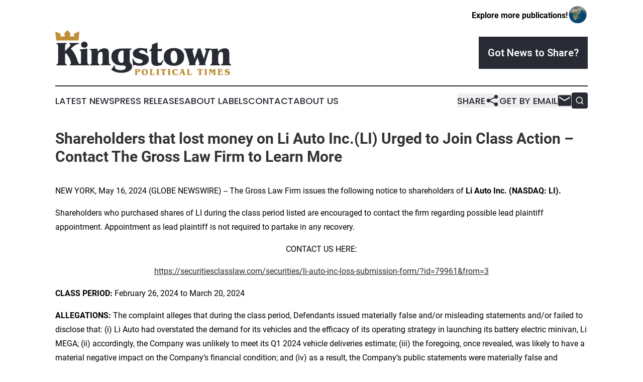

--- FILE ---
content_type: image/svg+xml
request_url: https://cdn.newsmatics.com/agp/sites/kingstownpoliticaltimes-logo-1.svg
body_size: 15140
content:
<?xml version="1.0" encoding="UTF-8" standalone="no"?>
<svg
   xmlns:dc="http://purl.org/dc/elements/1.1/"
   xmlns:cc="http://creativecommons.org/ns#"
   xmlns:rdf="http://www.w3.org/1999/02/22-rdf-syntax-ns#"
   xmlns:svg="http://www.w3.org/2000/svg"
   xmlns="http://www.w3.org/2000/svg"
   id="Layer_1"
   data-name="Layer 1"
   viewBox="0 0 350 90.246788"
   version="1.1"
   width="350"
   height="90.246788">
  <metadata
     id="metadata57">
    <rdf:RDF>
      <cc:Work
         rdf:about="">
        <dc:format>image/svg+xml</dc:format>
        <dc:type
           rdf:resource="http://purl.org/dc/dcmitype/StillImage" />
      </cc:Work>
    </rdf:RDF>
  </metadata>
  <defs
     id="defs4">
    <style
       id="style2">.cls-1{fill:#c18f37;}.cls-2{fill:#282b33;}</style>
  </defs>
  <path
     class="cls-1"
     d="m 158.29,89.88 v -0.5 a 0.91,0.91 0 0 0 0.68,-0.4 3.51,3.51 0 0 0 0.18,-1.43 v -7.2 a 3.51,3.51 0 0 0 -0.18,-1.43 0.94,0.94 0 0 0 -0.68,-0.4 v -0.49 h 7.57 a 6.23,6.23 0 0 1 2.81,0.45 1.64,1.64 0 0 1 0.8,1.53 3.2,3.2 0 0 1 -1.67,2.64 14.65,14.65 0 0 1 -5,1.88 v 2.79 a 3.12,3.12 0 0 0 0.27,1.68 1.41,1.41 0 0 0 1,0.38 v 0.5 z m 4.51,-6.79 a 7.69,7.69 0 0 0 2.2,-1.2 1.78,1.78 0 0 0 0.64,-1.36 1.14,1.14 0 0 0 -0.4,-1 1.92,1.92 0 0 0 -1.23,-0.32 1.74,1.74 0 0 0 -1,0.19 c -0.17,0.13 -0.25,0.42 -0.25,0.89 z"
     id="path6" />
  <path
     class="cls-1"
     d="m 171.8,83.96 a 5.88,5.88 0 0 1 1.83,-4.41 6.68,6.68 0 0 1 9.08,0 6.2,6.2 0 0 1 0,8.81 6.72,6.72 0 0 1 -9.09,0 5.85,5.85 0 0 1 -1.82,-4.4 z m 6.18,-4.66 a 1.93,1.93 0 0 0 -1.72,1 5.29,5.29 0 0 0 -0.62,2.77 9,9 0 0 0 0.76,4 2.25,2.25 0 0 0 2,1.51 1.92,1.92 0 0 0 1.71,-1 5.22,5.22 0 0 0 0.62,-2.76 9.13,9.13 0 0 0 -0.76,-4 A 2.27,2.27 0 0 0 178,79.3 Z"
     id="path8" />
  <path
     class="cls-1"
     d="m 188,89.88 v -0.5 a 0.89,0.89 0 0 0 0.68,-0.4 3.51,3.51 0 0 0 0.18,-1.43 v -7.2 a 3.51,3.51 0 0 0 -0.18,-1.43 0.92,0.92 0 0 0 -0.68,-0.4 v -0.49 h 5.46 v 0.49 a 1,1 0 0 0 -0.74,0.45 3,3 0 0 0 -0.21,1.38 v 6.33 a 2.86,2.86 0 0 0 0.31,1.66 1.47,1.47 0 0 0 1.12,0.35 3.25,3.25 0 0 0 2.24,-0.9 7.54,7.54 0 0 0 1.74,-2.69 l 0.41,0.14 -1.39,4.85 a 0.84,0.84 0 0 0 -0.31,-0.16 2.12,2.12 0 0 0 -0.5,0 z"
     id="path10" />
  <path
     class="cls-1"
     d="m 201.46,89.88 v -0.5 a 0.89,0.89 0 0 0 0.68,-0.4 3.51,3.51 0 0 0 0.18,-1.43 v -7.2 a 3.51,3.51 0 0 0 -0.18,-1.43 0.92,0.92 0 0 0 -0.68,-0.4 v -0.49 h 5.37 v 0.49 a 0.9,0.9 0 0 0 -0.67,0.4 3.29,3.29 0 0 0 -0.19,1.43 v 7.2 a 3.29,3.29 0 0 0 0.19,1.43 0.87,0.87 0 0 0 0.67,0.4 v 0.5 z"
     id="path12" />
  <path
     class="cls-1"
     d="m 212.43,89.88 v -0.5 a 1.06,1.06 0 0 0 0.88,-0.43 3.57,3.57 0 0 0 0.24,-1.63 v -7.87 h -0.23 a 3.08,3.08 0 0 0 -2,0.64 3.9,3.9 0 0 0 -1.2,1.94 l -0.49,-0.09 0.81,-4.11 a 1.14,1.14 0 0 0 0.34,0.15 1.89,1.89 0 0 0 0.46,0.05 h 8.26 a 1.89,1.89 0 0 0 0.46,-0.05 1.14,1.14 0 0 0 0.34,-0.15 l 0.84,4.11 -0.5,0.09 a 3.9,3.9 0 0 0 -1.2,-1.94 3.08,3.08 0 0 0 -2,-0.64 h -0.23 v 7.87 a 3.82,3.82 0 0 0 0.23,1.64 1,1 0 0 0 0.87,0.42 v 0.5 z"
     id="path14" />
  <path
     class="cls-1"
     d="m 223.92,89.88 v -0.5 a 0.89,0.89 0 0 0 0.68,-0.4 3.51,3.51 0 0 0 0.18,-1.43 v -7.2 a 3.51,3.51 0 0 0 -0.18,-1.43 0.92,0.92 0 0 0 -0.68,-0.4 v -0.49 h 5.38 v 0.49 a 0.92,0.92 0 0 0 -0.68,0.4 3.51,3.51 0 0 0 -0.18,1.43 v 7.2 a 3.51,3.51 0 0 0 0.18,1.43 0.89,0.89 0 0 0 0.68,0.4 v 0.5 z"
     id="path16" />
  <path
     class="cls-1"
     d="m 244,82.43 -0.61,0.11 a 7.89,7.89 0 0 0 -1.71,-2.4 2.82,2.82 0 0 0 -1.88,-0.69 2.86,2.86 0 0 0 -2.31,1.06 4.26,4.26 0 0 0 -0.88,2.81 5.76,5.76 0 0 0 1.21,3.75 3.72,3.72 0 0 0 3,1.51 3.42,3.42 0 0 0 2.06,-0.63 4.4,4.4 0 0 0 1.41,-1.89 l 0.46,0.12 -1.31,3.91 a 4.7,4.7 0 0 0 -0.51,-0.12 4,4 0 0 0 -0.48,0 10.72,10.72 0 0 0 -1.29,0.13 11.19,11.19 0 0 1 -1.52,0.14 6.74,6.74 0 0 1 -5,-1.9 6.62,6.62 0 0 1 -1.9,-4.92 5.31,5.31 0 0 1 1.57,-4.17 6.73,6.73 0 0 1 4.65,-1.41 q 0.69,0 1.62,0.09 c 0.63,0.07 1,0.1 1.17,0.1 a 2.86,2.86 0 0 0 0.54,-0.07 6,6 0 0 0 0.7,-0.22 z"
     id="path18" />
  <path
     class="cls-1"
     d="m 250.79,79.62 a 0.87,0.87 0 0 0 0.08,-0.26 1.13,1.13 0 0 0 0,-0.25 0.55,0.55 0 0 0 -0.11,-0.34 1,1 0 0 0 -0.37,-0.25 v -0.49 h 5.41 v 0.49 a 0.93,0.93 0 0 0 -0.36,0.23 0.43,0.43 0 0 0 -0.13,0.31 1.8,1.8 0 0 0 0,0.22 l 0.09,0.35 2.7,8 a 4.88,4.88 0 0 0 0.67,1.43 1,1 0 0 0 0.74,0.34 v 0.5 h -6.07 v -0.5 a 1.12,1.12 0 0 0 0.7,-0.32 1,1 0 0 0 0.21,-0.67 2.5,2.5 0 0 0 -1.16,-2 5.55,5.55 0 0 0 -3,-1 l -0.69,2 a 4.66,4.66 0 0 0 -0.2,0.69 2.12,2.12 0 0 0 -0.07,0.51 0.82,0.82 0 0 0 0.23,0.63 1,1 0 0 0 0.7,0.21 v 0.5 h -4 v -0.5 a 1.77,1.77 0 0 0 1,-0.52 5.73,5.73 0 0 0 0.85,-1.7 z m 0,4.46 a 7,7 0 0 1 1.38,0.3 4.78,4.78 0 0 1 1.16,0.56 l -1.3,-4.27 z"
     id="path20" />
  <path
     class="cls-1"
     d="m 262,89.88 v -0.5 a 0.89,0.89 0 0 0 0.68,-0.4 3.51,3.51 0 0 0 0.18,-1.43 v -7.2 a 3.51,3.51 0 0 0 -0.18,-1.43 0.92,0.92 0 0 0 -0.68,-0.4 v -0.49 h 5.46 v 0.49 a 1,1 0 0 0 -0.74,0.45 3,3 0 0 0 -0.2,1.38 v 6.33 a 2.78,2.78 0 0 0 0.31,1.66 1.46,1.46 0 0 0 1.11,0.35 3.25,3.25 0 0 0 2.24,-0.9 7.54,7.54 0 0 0 1.74,-2.69 l 0.41,0.14 -1.33,4.85 a 0.88,0.88 0 0 0 -0.32,-0.16 2.07,2.07 0 0 0 -0.5,0 z"
     id="path22" />
  <path
     class="cls-1"
     d="m 285.31,89.88 v -0.5 a 1.06,1.06 0 0 0 0.88,-0.43 3.57,3.57 0 0 0 0.24,-1.63 v -7.87 h -0.23 a 3.08,3.08 0 0 0 -2,0.64 3.83,3.83 0 0 0 -1.2,1.94 l -0.5,-0.09 0.82,-4.11 a 1.14,1.14 0 0 0 0.34,0.15 1.83,1.83 0 0 0 0.46,0.05 h 8.26 a 1.89,1.89 0 0 0 0.46,-0.05 1.14,1.14 0 0 0 0.34,-0.15 l 0.84,4.11 -0.5,0.09 a 3.9,3.9 0 0 0 -1.2,-1.94 3.08,3.08 0 0 0 -2,-0.64 h -0.23 v 7.87 a 3.82,3.82 0 0 0 0.23,1.64 1,1 0 0 0 0.87,0.42 v 0.5 z"
     id="path24" />
  <path
     class="cls-1"
     d="m 296.8,89.88 v -0.5 a 0.89,0.89 0 0 0 0.68,-0.4 3.51,3.51 0 0 0 0.18,-1.43 v -7.2 a 3.51,3.51 0 0 0 -0.18,-1.43 0.92,0.92 0 0 0 -0.68,-0.4 v -0.49 h 5.37 v 0.49 a 0.9,0.9 0 0 0 -0.67,0.4 3.51,3.51 0 0 0 -0.18,1.43 v 7.2 a 3.51,3.51 0 0 0 0.18,1.43 0.87,0.87 0 0 0 0.67,0.4 v 0.5 z"
     id="path26" />
  <path
     class="cls-1"
     d="m 314.93,80.79 -3.34,6.65 -3.28,-6.7 v 6.58 a 3.54,3.54 0 0 0 0.24,1.63 1.06,1.06 0 0 0 0.88,0.43 v 0.5 h -3.49 v -0.5 a 0.91,0.91 0 0 0 0.68,-0.4 3.51,3.51 0 0 0 0.18,-1.43 v -7.2 a 3.51,3.51 0 0 0 -0.18,-1.43 0.94,0.94 0 0 0 -0.68,-0.4 v -0.49 h 5.8 v 0.49 a 0.71,0.71 0 0 0 -0.27,0.18 0.44,0.44 0 0 0 -0.09,0.27 1.13,1.13 0 0 0 0.05,0.24 c 0,0.11 0.09,0.24 0.16,0.39 l 1.12,2.56 1.32,-2.56 v 0 a 1.65,1.65 0 0 0 0.24,-0.59 0.43,0.43 0 0 0 -0.09,-0.28 0.62,0.62 0 0 0 -0.27,-0.19 v -0.49 h 5.53 v 0.49 a 0.92,0.92 0 0 0 -0.68,0.4 3.51,3.51 0 0 0 -0.18,1.43 v 7.2 a 3.51,3.51 0 0 0 0.18,1.43 0.89,0.89 0 0 0 0.68,0.4 v 0.5 h -5.61 v -0.5 a 1,1 0 0 0 0.85,-0.42 3.51,3.51 0 0 0 0.24,-1.64 z"
     id="path28" />
  <path
     class="cls-1"
     d="m 323.21,89.88 v -0.5 a 0.89,0.89 0 0 0 0.68,-0.4 3.51,3.51 0 0 0 0.18,-1.43 v -7.2 a 3.51,3.51 0 0 0 -0.18,-1.43 0.92,0.92 0 0 0 -0.68,-0.4 v -0.49 h 8.18 a 1.85,1.85 0 0 0 0.62,-0.09 0.81,0.81 0 0 0 0.39,-0.27 l 1,4.09 -0.47,0.07 a 4,4 0 0 0 -1.53,-1.94 4.36,4.36 0 0 0 -2.44,-0.66 1.32,1.32 0 0 0 -1,0.27 1.66,1.66 0 0 0 -0.26,1.14 v 1.22 h 1 a 2,2 0 0 0 1.26,-0.28 1.65,1.65 0 0 0 0.42,-1.08 h 0.35 l 0.77,4.53 -0.36,0.08 a 3.07,3.07 0 0 0 -0.92,-1.57 2.5,2.5 0 0 0 -1.6,-0.45 h -0.91 V 87 a 2,2 0 0 0 0.32,1.35 1.69,1.69 0 0 0 1.23,0.34 4.07,4.07 0 0 0 2.57,-0.87 7.59,7.59 0 0 0 2,-2.67 l 0.46,0.09 -1.48,4.85 a 1.14,1.14 0 0 0 -0.36,-0.15 2.17,2.17 0 0 0 -0.58,-0.05 z"
     id="path30" />
  <path
     class="cls-1"
     d="m 344.32,82.22 a 7.17,7.17 0 0 1 2.89,1.46 3,3 0 0 1 0.74,2.13 3.76,3.76 0 0 1 -1.56,3.13 6.67,6.67 0 0 1 -4.14,1.19 13.48,13.48 0 0 1 -2.26,-0.21 q -1.23,-0.21 -1.44,-0.21 a 1.26,1.26 0 0 0 -0.47,0.08 2,2 0 0 0 -0.52,0.29 l -0.31,-5 h 0.49 a 4.39,4.39 0 0 0 1.32,2.69 3.89,3.89 0 0 0 2.71,0.95 3.1,3.1 0 0 0 1.75,-0.42 1.31,1.31 0 0 0 0.61,-1.16 c 0,-0.71 -0.65,-1.28 -2,-1.69 l -0.33,-0.11 -1.43,-0.46 a 5,5 0 0 1 -2.24,-1.31 3,3 0 0 1 -0.71,-2.07 3.32,3.32 0 0 1 1.22,-2.69 5,5 0 0 1 3.29,-1 13.48,13.48 0 0 1 2,0.18 13.37,13.37 0 0 0 1.63,0.18 1,1 0 0 0 0.36,-0.07 2.29,2.29 0 0 0 0.47,-0.21 l 0.38,3.77 -0.5,0.07 a 5.34,5.34 0 0 0 -1.49,-1.86 3.07,3.07 0 0 0 -1.85,-0.65 2,2 0 0 0 -1.2,0.35 1.09,1.09 0 0 0 -0.46,0.89 1,1 0 0 0 0.31,0.75 3.89,3.89 0 0 0 1.26,0.59 z"
     id="path32" />
  <path
     class="cls-2"
     d="M 2.51,70.26 V 68.39 A 3.39,3.39 0 0 0 5.06,66.87 C 5.52,66.08 5.75,64.28 5.75,61.49 V 34.32 q 0,-4.18 -0.69,-5.38 A 3.41,3.41 0 0 0 2.51,27.42 v -1.87 h 20.25 v 1.87 a 3.41,3.41 0 0 0 -2.55,1.52 q -0.69,1.2 -0.69,5.38 v 7.66 l 2.69,-2.75 q 1.14,-1.14 3.11,-3.14 4.88,-4.84 4.87,-6.48 a 1.93,1.93 0 0 0 -0.54,-1.4 3.26,3.26 0 0 0 -1.62,-0.82 V 25.52 H 47 v 1.87 a 15.46,15.46 0 0 0 -6.33,2 31.23,31.23 0 0 0 -6.79,5 l -2.95,2.75 a 31.64,31.64 0 0 1 6.51,7.95 63.71,63.71 0 0 1 5.49,11.82 c 0.32,0.91 0.74,2.18 1.24,3.79 q 2.16,6.91 5.66,7.69 v 1.87 H 29.31 v -1.87 a 2.22,2.22 0 0 0 1.47,-0.78 3,3 0 0 0 0.43,-1.77 q 0,-3.3 -2.59,-8.92 a 53.34,53.34 0 0 0 -6.8,-10.91 l -2.3,1.67 v 13.81 c 0,2.79 0.23,4.59 0.69,5.38 a 3.39,3.39 0 0 0 2.55,1.52 v 1.87 z"
     id="path34" />
  <path
     class="cls-2"
     d="m 51.31,46.86 c 0,-2.75 -0.2,-4.46 -0.58,-5.12 a 2.61,2.61 0 0 0 -2.11,-1.2 V 38.81 L 63.71,36.75 V 60.8 q 0,4.54 0.8,5.94 a 4.15,4.15 0 0 0 2.93,1.85 v 1.67 H 48 v -1.67 a 3.41,3.41 0 0 0 2.54,-1.21 c 0.49,-0.68 0.74,-2.11 0.74,-4.29 z m 6.51,-23.93 a 6.57,6.57 0 0 1 4.65,1.85 5.78,5.78 0 0 1 2,4.34 5.58,5.58 0 0 1 -1.91,4.25 6.68,6.68 0 0 1 -4.7,1.77 6.59,6.59 0 0 1 -4.68,-1.77 5.57,5.57 0 0 1 -1.9,-4.25 5.83,5.83 0 0 1 1.91,-4.37 6.56,6.56 0 0 1 4.63,-1.82 z"
     id="path36" />
  <path
     class="cls-2"
     d="m 69,70.26 v -1.67 a 3.05,3.05 0 0 0 2.54,-1.23 c 0.47,-0.73 0.7,-2.15 0.7,-4.27 v -18 c 0,-2.12 -0.26,-3.56 -0.77,-4.32 a 3.64,3.64 0 0 0 -2.76,-1.38 v -1.67 l 14.4,-0.94 a 12.56,12.56 0 0 1 1,2.68 24.52,24.52 0 0 1 0.57,3.4 20.43,20.43 0 0 1 6.14,-5 15.65,15.65 0 0 1 7.09,-1.57 q 4.91,0 6.87,2.44 c 1.31,1.62 2,4.63 2,9 v 13.88 q 0,4 0.79,5.32 a 3.82,3.82 0 0 0 2.91,1.65 v 1.67 h -20 v -1.66 a 4.09,4.09 0 0 0 3,-1.65 9.3,9.3 0 0 0 0.85,-4.67 V 49.48 a 10.37,10.37 0 0 0 -0.77,-4.73 2.77,2.77 0 0 0 -2.64,-1.36 5.06,5.06 0 0 0 -4.63,2.9 c -1.08,1.93 -1.62,4.71 -1.62,8.36 v 6.15 q 0,4.48 0.8,5.91 a 4.16,4.16 0 0 0 3,1.88 v 1.67 z"
     id="path38" />
  <path
     class="cls-2"
     d="m 111.3,79.03 6.22,-8.57 1.6,0.75 a 8.93,8.93 0 0 0 -0.49,1.23 3.31,3.31 0 0 0 -0.16,1 c 0,2 1.1,3.64 3.3,4.81 a 19.32,19.32 0 0 0 9,1.77 14,14 0 0 0 7,-1.55 q 2.68,-1.56 2.69,-4 a 3.27,3.27 0 0 0 -0.89,-2.46 5.33,5.33 0 0 0 -2.88,-1.18 c -0.56,-0.06 -2,-0.13 -4.43,-0.19 a 46,46 0 0 1 -6.17,-0.53 16.89,16.89 0 0 1 -14.4,-16.69 q 0,-8.31 5.09,-12.47 5.09,-4.16 15.3,-4.15 h 19.77 v 1.66 a 4.22,4.22 0 0 0 -2.87,1.12 c -0.51,0.61 -0.77,2 -0.77,4.06 v 16.62 a 14.38,14.38 0 0 0 0.27,3.5 7.36,7.36 0 0 0 1.4,2.3 c 0.13,0.17 0.31,0.38 0.53,0.62 q 2.72,3.21 2.71,5.92 0,5.56 -6.07,9.15 -6.07,3.59 -15.66,3.58 a 36.44,36.44 0 0 1 -10.9,-1.54 31.06,31.06 0 0 1 -9.19,-4.76 z M 135.88,61.29 V 41.09 L 135,41.02 133.75,40.96 a 7.43,7.43 0 0 0 -6.44,3.48 c -1.6,2.33 -2.39,5.5 -2.39,9.51 q 0,5.37 1.89,8.43 a 5.86,5.86 0 0 0 5.21,3.06 3.75,3.75 0 0 0 2.91,-1 4.51,4.51 0 0 0 0.95,-3.15 z"
     id="path40" />
  <path
     class="cls-2"
     d="m 154.67,70.59 -1,-13.32 h 1.8 a 12,12 0 0 0 4.08,6.79 11.76,11.76 0 0 0 7.54,2.37 9.83,9.83 0 0 0 5.12,-1.16 3.54,3.54 0 0 0 1.92,-3.13 c 0,-2 -2.26,-3.47 -6.78,-4.51 -1.2,-0.29 -2.13,-0.53 -2.81,-0.72 -3.49,-0.88 -6.05,-2.11 -7.68,-3.72 a 8.34,8.34 0 0 1 -2.43,-6.2 9.58,9.58 0 0 1 4.3,-8.07 q 4.31,-3.12 11.37,-3.12 a 30.58,30.58 0 0 1 5.21,0.54 30.94,30.94 0 0 0 3.83,0.54 5.58,5.58 0 0 0 1.35,-0.2 13.85,13.85 0 0 0 1.95,-0.69 l 0.85,10.28 h -1.73 a 11.68,11.68 0 0 0 -4.13,-4.62 10.59,10.59 0 0 0 -5.79,-1.63 6.27,6.27 0 0 0 -3.5,0.9 2.55,2.55 0 0 0 -1.37,2.14 c 0,1.38 1.51,2.51 4.54,3.41 l 0.92,0.26 5.56,1.6 a 13.14,13.14 0 0 1 6.49,3.67 9.13,9.13 0 0 1 2.06,6.18 11.11,11.11 0 0 1 -4.8,9.63 q -4.78,3.39 -13.66,3.4 a 31.73,31.73 0 0 1 -6.37,-0.7 c -2.23,-0.47 -3.46,-0.71 -3.68,-0.71 a 5.65,5.65 0 0 0 -1.19,0.2 c -0.56,0.09 -1.21,0.33 -1.97,0.59 z"
     id="path42" />
  <path
     class="cls-2"
     d="m 191.26,41.85 h -3.89 v -2 a 4.72,4.72 0 0 0 3.68,-2.43 9.51,9.51 0 0 0 1.62,-5.49 c 0,-0.32 0,-0.73 -0.08,-1.21 -0.08,-0.48 -0.15,-1.15 -0.28,-2 l 11.32,-4.09 v 13 h 5.5 a 8.51,8.51 0 0 0 2.21,-0.23 7.36,7.36 0 0 0 1.75,-0.72 l -1.73,5.77 a 4.7,4.7 0 0 0 -1.35,-0.41 13.32,13.32 0 0 0 -2.06,-0.12 h -4.22 v 17.61 q 0,3.38 0.84,4.68 a 3.08,3.08 0 0 0 2.83,1.31 5.07,5.07 0 0 0 3.45,-1.47 12.72,12.72 0 0 0 2.86,-4.32 l 1.61,0.49 -3.9,9.59 c -2,0.54 -3.86,0.95 -5.41,1.21 a 26.49,26.49 0 0 1 -4.31,0.39 q -5.4,0 -7.92,-2.59 -2.52,-2.59 -2.52,-8.15 z"
     id="path44" />
  <path
     class="cls-2"
     d="m 215.91,53.5 q 0,-8.17 5.43,-12.94 5.43,-4.77 14.89,-4.76 9.43,0 14.89,4.76 5.46,4.76 5.47,12.94 0,8.19 -5.45,13 -5.45,4.81 -14.91,4.76 -9.45,0 -14.89,-4.76 -5.44,-4.76 -5.43,-13 z m 19.9,-12.53 a 5.19,5.19 0 0 0 -4.57,2.84 14.92,14.92 0 0 0 -1.72,7.7 q 0,7.1 1.85,10.81 1.85,3.71 5.39,3.72 a 5,5 0 0 0 4.48,-2.88 15.72,15.72 0 0 0 1.67,-7.86 q 0,-6.84 -1.87,-10.59 c -1.24,-2.49 -2.99,-3.74 -5.23,-3.74 z"
     id="path46" />
  <path
     class="cls-2"
     d="m 256.26,36.75 h 19.28 v 1.73 a 2.85,2.85 0 0 0 -1.68,0.82 2.23,2.23 0 0 0 -0.58,1.6 11,11 0 0 0 0.2,1.62 c 0.13,0.76 0.3,1.56 0.52,2.41 l 3.11,12.34 6.81,-20.52 h 5.17 l 6.71,20.45 3.4,-11.88 c 0.33,-1.09 0.57,-2 0.72,-2.6 a 6.43,6.43 0 0 0 0.23,-1.43 2.51,2.51 0 0 0 -0.6,-1.68 4.15,4.15 0 0 0 -1.82,-1.13 v -1.73 h 11.75 v 1.73 a 5.56,5.56 0 0 0 -2.88,2.21 16,16 0 0 0 -2.16,4.76 L 299.2,62.7 c -0.32,1.09 -0.59,2.09 -0.8,3 a 10.48,10.48 0 0 0 -0.31,1.8 0.89,0.89 0 0 0 0.23,0.61 3.07,3.07 0 0 0 0.88,0.54 v 1.6 H 286 v -1.6 a 3.8,3.8 0 0 0 0.81,-0.85 1.61,1.61 0 0 0 0.21,-0.82 6.09,6.09 0 0 0 -0.21,-1.38 18.14,18.14 0 0 0 -0.61,-1.86 l -3.4,-9 -3.18,8.71 v 0.06 a 19.69,19.69 0 0 0 -1.18,3.9 1.14,1.14 0 0 0 0.17,0.57 3.14,3.14 0 0 0 0.55,0.64 v 1.6 H 266 v -1.6 a 2,2 0 0 0 0.87,-0.53 1.36,1.36 0 0 0 0.25,-0.88 14.87,14.87 0 0 0 -0.76,-3.21 c -0.13,-0.43 -0.23,-0.77 -0.29,-1 l -5.56,-18.43 a 15.08,15.08 0 0 0 -1.9,-4.55 4.77,4.77 0 0 0 -2.33,-1.57 z"
     id="path48" />
  <path
     class="cls-2"
     d="m 308.6,70.26 v -1.67 a 3,3 0 0 0 2.53,-1.23 8.72,8.72 0 0 0 0.71,-4.27 v -18 c 0,-2.12 -0.26,-3.56 -0.77,-4.32 a 3.66,3.66 0 0 0 -2.77,-1.38 v -1.67 l 14.4,-0.94 a 13.13,13.13 0 0 1 1,2.68 24.52,24.52 0 0 1 0.57,3.4 20.43,20.43 0 0 1 6.14,-5 15.61,15.61 0 0 1 7.08,-1.57 q 4.92,0 6.88,2.44 c 1.3,1.62 2,4.63 2,9 v 13.88 q 0,4 0.78,5.32 a 3.86,3.86 0 0 0 2.85,1.66 v 1.67 h -20 v -1.67 a 4.07,4.07 0 0 0 3,-1.65 9.17,9.17 0 0 0 0.86,-4.67 V 49.48 a 10.37,10.37 0 0 0 -0.77,-4.73 2.79,2.79 0 0 0 -2.64,-1.36 5.05,5.05 0 0 0 -4.63,2.9 c -1.08,1.93 -1.62,4.71 -1.62,8.36 v 6.15 q 0,4.48 0.8,5.91 a 4.14,4.14 0 0 0 3,1.88 v 1.67 z"
     id="path50" />
  <path
     class="cls-1"
     d="M 1.91,20.73 0,2.67 10.58,6.89 v 5.62 h 8.6 l -1.23,-6 6.18,-6.51 6.13,6.45 -1.21,6.07 h 8.49 V 6.89 L 48,2.64 c -0.55,6.1 -1.09,12 -1.64,18.09 z"
     id="path52" />
</svg>
